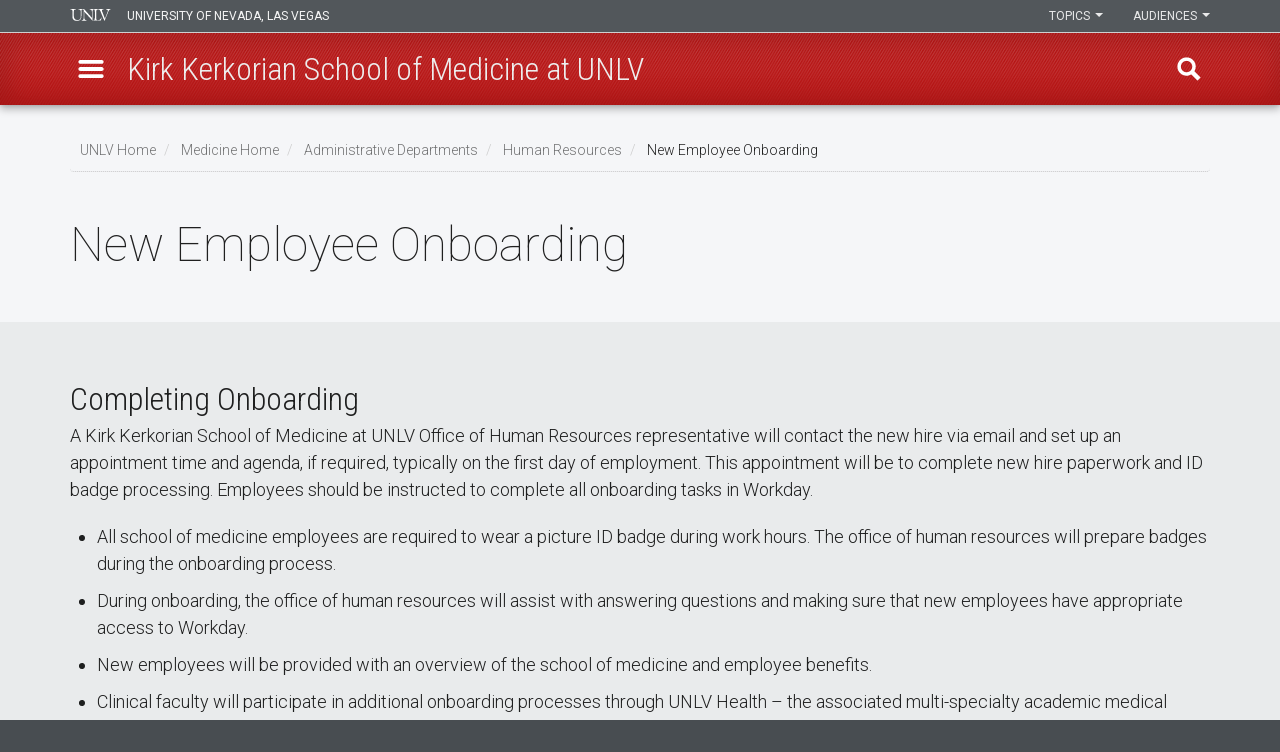

--- FILE ---
content_type: text/css
request_url: https://www.unlv.edu/sites/default/files/asset_injector/css/calendar-e2f7898b1a54b1bca4946989f4f88be7.css?t97e9c
body_size: -53
content:
.calendar-calendar th.days { color: #4a4a4a; border: 1px solid transparent; background-color: transparent !important; }
.calendar-calendar tr { background-color: transparent !important; }
.paragraph.paragraph--type--column.paragraph--id--176220.paragraph--view-mode--full.col-xs-12.col-sm-6 { display: contents; }
img .pg-image-field.img-thumbnail.img-responsive.b-lazy.b-loaded.is-b-loaded { width: 80%; margin-left: 2.5rem; }
figure, .photo-container-figure {margin: 2rem;}
.paragraph.paragraph--type--column.paragraph--id--176220.paragraph--view-mode--full.col-xs-12.col-sm-6 { display: contents; }
.legacy-css-wrapper section .row, .legacy-css-wrapper section footer { clear: both; }
.legacy-css-wrapper figure a img, .legacy-css-wrapper figure img { max-width: 100%;}
#block-views-block-calendar-slideshow-block-1 .flex-active-slide img { max-width: 400px; }